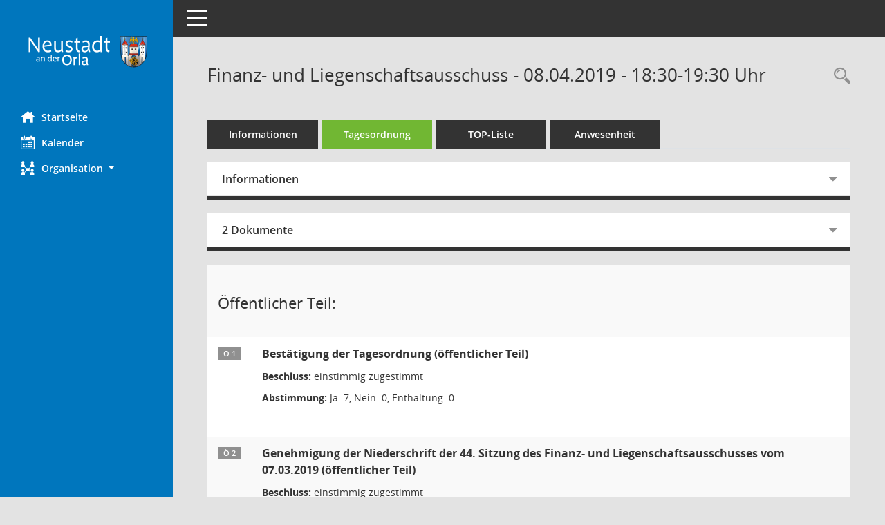

--- FILE ---
content_type: text/css
request_url: https://bis.neustadtanderorla.de/config/layout/layout5/config.css
body_size: 1630
content:
/* Angepasstes CSS zu ID layout5 (Stand 28.01.2021 10:40:41) */
/* === smc.css === */
#smc_body
{
-webkit-user-select: #0076bd;
-moz-user-select: #0076bd;
-ms-user-select: #0076bd;
user-select: #0076bd;
}
#smc_body .text-primary
{
color: #0076bd;
}
#smc_body a.text-primary:hover,
#smc_body a.text-primary:focus
{
color: #00a0f2;
}
#smc_body .bg-primary
{
background-color: #0076bd;
}
#smc_body a.bg-primary:hover,
#smc_body a.bg-primary:focus
{
background-color: #00a0f2;
}
#smc_body .btn-primary
{
background-color: #0076bd;
border-color: #fff;
}
#smc_body .btn-primary:focus,
#smc_body .btn-primary.focus
{
background-color: #00a0f2;
}
#smc_body .btn-primary:hover
{
background-color: #00a0f2;
}
#smc_body .btn-primary:active,
#smc_body .btn-primary.active,
#smc_body .open > .dropdown-toggle.btn-primary
{
background-color: #00a0f2;
}
#smc_body .btn-primary.disabled:hover,
#smc_body .btn-primary[disabled]:hover,
#smc_body fieldset[disabled] .btn-primary:hover,
#smc_body .btn-primary.disabled:focus,
#smc_body .btn-primary[disabled]:focus,
#smc_body fieldset[disabled] .btn-primary:focus,
#smc_body .btn-primary.disabled.focus,
#smc_body .btn-primary[disabled].focus,
#smc_body fieldset[disabled] .btn-primary.focus
{
background-color: #0076bd;
border-color: #fff;
}
#smc_body .btn-primary .badge
{
color: #0076bd;
}
#smc_body .btn-success
{
background-color: #0076bd;
}
#smc_body .btn-success.disabled:hover,
#smc_body .btn-success[disabled]:hover,
#smc_body fieldset[disabled] .btn-success:hover,
#smc_body .btn-success.disabled:focus,
#smc_body .btn-success[disabled]:focus,
#smc_body fieldset[disabled] .btn-success:focus,
#smc_body .btn-success.disabled.focus,
#smc_body .btn-success[disabled].focus,
#smc_body fieldset[disabled] .btn-success.focus
{
background-color: #0076bd;
}
#smc_body .btn-success .badge
{
color: #0076bd;
}
#smc_body .dropdown-menu > .active > a,
#smc_body .dropdown-menu > .active > a:hover,
#smc_body .dropdown-menu > .active > a:focus
{
background-color: #0076bd;
}
#smc_body .nav-tabs > li.active > a,
#smc_body .nav-tabs > li.active > a:hover,
#smc_body .nav-tabs > li.active > a:focus
{
background-color: #0076bd;
}
@media (min-width: 768px)
{
#smc_body .nav-tabs.nav-justified > .active > a,
#smc_body .nav-tabs.nav-justified > .active > a:hover,
#smc_body .nav-tabs.nav-justified > .active > a:focus
{
border-bottom-color: #0076bd;
}
}
#smc_body .nav-pills > li.active > a,
#smc_body .nav-pills > li.active > a:hover,
#smc_body .nav-pills > li.active > a:focus
{
background-color: #0076bd;
}
@media (min-width: 768px)
{
#smc_body .nav-tabs-justified > .active > a,
#smc_body .nav-tabs-justified > .active > a:hover,
#smc_body .nav-tabs-justified > .active > a:focus
{
border-bottom-color: #0076bd;
}
}
#smc_body .pagination > .active > a,
#smc_body .pagination > .active > span,
#smc_body .pagination > .active > a:hover,
#smc_body .pagination > .active > span:hover,
#smc_body .pagination > .active > a:focus,
#smc_body .pagination > .active > span:focus
{
background-color: #0076bd;
border-color: #0076bd;
}
#smc_body .label-primary
{
background-color: #0076bd;
}
#smc_body .label-primary[href]:hover,
#smc_body .label-primary[href]:focus
{
background-color: #00a0f2;
}
#smc_body .label-success
{
background-color: #0076bd;
}
#smc_body .progress-bar
{
background-color: #0076bd;
}
#smc_body .progress-bar-success
{
background-color: #0076bd;
}
#smc_body .list-group-item.active,
#smc_body .list-group-item.active:hover,
#smc_body .list-group-item.active:focus
{
background-color: #0076bd;
border-color: #0076bd;
}
#smc_body .panel-primary
{
border-color: #0076bd;
}
#smc_body .panel-primary > .panel-heading
{
background-color: #0076bd;
border-color: #0076bd;
}
#smc_body .panel-primary > .panel-heading + .panel-collapse > .panel-body
{
border-top-color: #0076bd;
}
#smc_body .panel-primary > .panel-heading .badge
{
color: #0076bd;
}
#smc_body .panel-primary > .panel-footer + .panel-collapse > .panel-body
{
border-bottom-color: #0076bd;
}
#smc_body table tr.smc-new td:first-child:before
{
background-color: #0076bd;
}
#smc_body table tr.smc-default td:first-child:before,
#smc_body table tr.smc-downloaded td:first-child:before
{
background-color: #0076bd;
}
#smc_body table tr th a,
#smc_body table tr td a
{
color: #0076bd;
}
#smc_body table tr th a:hover,
#smc_body table tr td a:hover,
#smc_body table tr th afocus,
#smc_body table tr td afocus
{
color: #00a0f2;
}
#smc_body #sidebar-wrapper
{
background-color: #0076bd;
}
#smc_body #top-bar .nav.navbar-nav > li > a:hover,
#smc_body #top-bar .nav.navbar-nav > li > a:focus
{
color: #0076bd;
}
#smc_body .smc-read-more > a:hover,
#smc_body .smc-read-more > a:focus
{
color: #0076bd;
}
#smc_body .smc-documents > div > div.smc-new
{
border-left: 5px solid #0076bd;
}
#smc_body .smc-documents > div > div.smc-downloaded
{
border-left: 5px solid #0076bd;
}
#smc_body .smc-documents > div > div .smc-action-group > .btn.btn-todo,
#smc_body .smc-documents > div > div .smc-action-group > .btn.todo
{
background-color: #0076bd;
}
#smc_body .smc-documents > div > div .smc-action-group > .btn.btn-todo:hover,
#smc_body .smc-documents > div > div .smc-action-group > .btn.todo:hover,
#smc_body .smc-documents > div > div .smc-action-group > .btn.btn-todo:focus,
#smc_body .smc-documents > div > div .smc-action-group > .btn.todo:focus
{
background-color: #0076bd;
}
#smc_body .smc-documents > div > div h4 > a
{
color: #0076bd;
}
#smc_body .smc-documents > div > div a:hover,
#smc_body .smc-documents > div > div a:focus
{
color: #0076bd;
}
#smc_body .smc-action-group > .btn
{
background-color: #0076bd;
}
#smc_body .smc-action-group > .btn:hover,
#smc_body .smc-action-group > .btn:focus
{
background-color: #00a0f2;
}
#smc_body .smc-action-group > .btn.btn-green
{
background-color: #0076bd;
}
#smc_body .smc-action-group > .btn.btn-green:hover,
#smc_body .smc-action-group > .btn.btn-green:focus
{
background-color: #fff;
}
#smc_body .smc-link-normal
{
color: #0076bd !important;
}
#smc_body .smc-link-normal:hover,
#smc_body .smc-link-normal:focus
{
color: #00a0f2 !important;
}
#smc_body .smc-link-procedure
{
background-color: #0076bd;
}
#smc_body .smc-link-procedure:hover,
#smc_body .smc-link-procedure:focus
{
background-color: #00a0f2 !important;
}
#smc_body .smc-link-selection:hover,
#smc_body .smc-link-selection:focus
{
background-color: #00a0f2 !important;
}
#smc_body .smc-link-selection-sel
{
background-color: #0076bd;
}
#smc_body .smc-link-selection-sel:hover,
#smc_body .smc-link-selection-sel:focus
{
background-color: #00a0f2 !important;
}
#smc_body .smc-navbar.smc-connection-green
{
border-right: 15px solid #0076bd;
}
#smc_body .nav-tabs > li > a:hover,
#smc_body .nav-tabs > li > a:focus
{
background-color: #0076bd;
}
#smc_body .nav-tabs > li.active > a
{
background-color: #0076bd;
}
#smc_body .nav-tabs > li.active > a:before
{
border-left: 40px solid #0076bd;
}
#smc_body .nav-tabs > li.active > a:hover,
#smc_body .nav-tabs > li.active > a:focus
{
background-color: #0076bd;
}
#smc_body .nav-tabs > li.smc-register-possible > a
{
background-color: #0076bd;
}
#smc_body .panel .panel-heading.smc-panel-uv-leer h3:after
{
color: #0076bd;
background-color: #0076bd;
}
#smc_body .panel .panel-heading.smc-panel-uv-aktiv h3:after
{
background-color: #0076bd;
}
#smc_body .panel .panel-heading.smc-panel-uv-aktiv-erledigt h3:after
{
background-color: #0076bd;
}
#smc_body .panel .panel-heading.smc-panel-uv-todo h3:after
{
background-color: #0076bd;
}
#smc_body .panel.panel-default > .smc-panel-action h3
{
color: #0076bd;
}
#smc_body .panel.panel-default > .panel-heading h2 a,
#smc_body .panel.panel-default > .panel-heading h3 a,
#smc_body .panel.panel-default > .panel-heading h4 a
{
color: #0076bd;
}
#smc_body .panel.panel-default > .panel-heading h2 a:hover,
#smc_body .panel.panel-default > .panel-heading h3 a:hover,
#smc_body .panel.panel-default > .panel-heading h4 a:hover,
#smc_body .panel.panel-default > .panel-heading h2 a:focus,
#smc_body .panel.panel-default > .panel-heading h3 a:focus,
#smc_body .panel.panel-default > .panel-heading h4 a:focus
{
color: #00a0f2;
}
#smc_body .panel.panel-default > .panel-heading .nav.nav-pills > li.active > a
{
background-color: #0076bd;
}
#smc_body .panel.panel-default > .panel-heading .nav.nav-pills > li.active > a:hover,
#smc_body .panel.panel-default > .panel-heading .nav.nav-pills > li.active > a:focus
{
background-color: #0076bd;
}
#smc_body .smc-content-normal a
{
color: #0076bd !important;
}
#smc_body .smc-content-normal a:hover,
#smc_body .smc-content-normal a:focus
{
color: #00a0f2 !important;
}
#smc_body .smc-badge-count
{
background-color: #0076bd;
}
#smc_body .smc-nav-actions > li > a:hover,
#smc_body .smc-nav-actions > li > a:focus
{
color: #0076bd;
}
#smc_body .smc-nav-actions > li > a.mark
{
color: #0076bd;
}
#smc_body .smc-table .smc-table-row .smc-table-cell a
{
color: #0076bd;
}
#smc_body .smc-table .smc-table-row .smc-table-cell a:hover,
#smc_body .smc-table .smc-table-row .smc-table-cell afocus
{
color: #00a0f2;
}
#smc_body .btn-active
{
background-color: #0076bd;
}
#smc_body .btn-active:hover
{
background-color: #fff;
}
#smc_body .smc-documents > div > div .smc-action-group > .btn.btn-active,
#smc_body .smc-documents > div > div .smc-action-group > .btn.active
{
background-color: #0076bd;
}
#smc_body .smc-documents > div > div .smc-action-group > .btn.btn-active:hover,
#smc_body .smc-documents > div > div .smc-action-group > .btn.active:hover,
#smc_body .smc-documents > div > div .smc-action-group > .btn.btn-active:focus,
#smc_body .smc-documents > div > div .smc-action-group > .btn.active:focus
{
background-color: #fff;
}
#smc_body .smc-link-procedure-unsel
{
background-color: #0076bd;
}
#smc_body .smc-link-procedure-unsel:hover,
#smc_body .smc-link-procedure-unsel:focus
{
background-color: #fff !important;
}
#smc_body .smc-link-procedure-sel
{
background-color: #0076bd;
}
#smc_body .smc-link-procedure-sel:hover,
#smc_body .smc-link-procedure-sel:focus
{
background-color: #00a0f2 !important;
}
/* Textanpassungen */
/* Basis für Anpassung Textfarben */
/* //508 RL korr */

#smc_body #sidebar-wrapper ul li > a,
#smc_body #sidebar-wrapper ul li > span {
  color: #fff;
}
#smc_body #sidebar-wrapper ul li > a:hover,
#smc_body #sidebar-wrapper ul li > a:active {
  color: #00a0f2;
}
#smc_body #sidebar-wrapper ul li.active > a,
#smc_body #sidebar-wrapper ul li.active > span {
  color: #00a0f2;
}
#smc_body .nav-tabs > li.active > a {
    color: #fff;
}
#smc_body .nav-tabs > li.active > a:hover {
    color: #00a0f2;
}
#smc_body .nav-tabs > li > a:hover {
    color: #00a0f2;
}
#smc_body li.smc-ct1 > a {
	color:#fff !important;
}
#smc_body li.smc-ct1 > a:hover {
	color:#00a0f2 !important;
}
#smc_body .smc-action-group > .btn {
    color: #fff !important;
}
#smc_body .btn-primary {
    color:#fff;
}
#smc_body .smc-link-procedure {
	color:#fff;
}
#smc_body .smc-link-procedure:hover, #smc_body .smc-link-procedure:focus 
{
    color:#00a0f2 !important;
}
#smc_body .smc-link-procedure:before 
{
    color:#fff;
}
/* //514 RL Farbe normale Text-Links */
#smc_body .smc-content-normal a {
  color: #00a0f2 !important;
}
#smc_body .smc-link-normal {
	color:#00a0f2 !important;
}
#smc_body .smc-documents > div > div h4 > a
{
    color: #00a0f2;
}
#smc_body .smc-documents > div > div a:hover,
#smc_body .smc-documents > div > div a:focus
{
    color: #00a0f2;
}
#smc_body .panel-default > .panel-heading .badge {
  color: #444 !important;
}


/* Anpassung Logobreite */
#smc_body #sidebar-wrapper .smc-img-logo{max-width:200px;}
